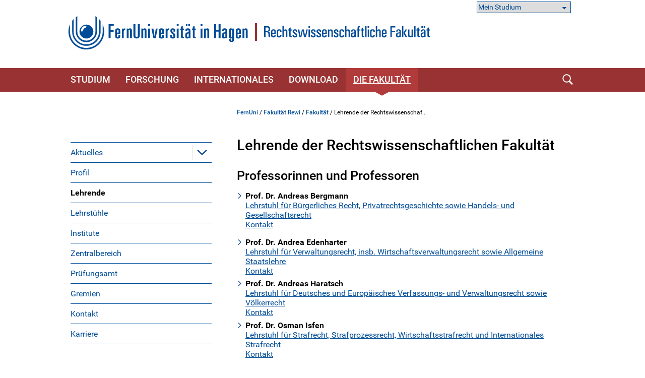

--- FILE ---
content_type: text/html; charset=UTF-8
request_url: https://www.fernuni-hagen.de/rewi/fakultaet/lehrende.shtml
body_size: 60510
content:
<!DOCTYPE html>
<html lang="de">


<head>
    <meta name="GENERATOR" content="IMPERIA 9.2.15" />

    <meta charset="utf-8" />
    <meta http-equiv="X-UA-Compatible" content="IE=edge" />
    <meta name="viewport" content="width=device-width, initial-scale=1" />

    <meta name="description" content="Hier erhalten Sie einen Überblick über die Lehrenden (Professorinnen, Professoren und wissenschaftliche Mitarbeitende) der Fakultät."/>
    <meta name="Keywords" content="Überblick der Lehrenden, Professoren, Professorinnen, Wissenschaftliche Mitarbeiter der Rechtswissenschaft" />
    <title>
            Lehrende der Rechtswissenschaftlichen Fakultät -
        FernUniversität in Hagen
    </title>
    <meta name="X-Imperia-Live-Info" content="47bcde96-8350-940d-f2f6-206a4271fdd5/897/214516/220590" />


			


<link href="/static/shared/css/main.css?t=1763454531" rel="stylesheet" media="all" />
<link href="/static/shared/css/slider.css?t=1763454531" rel="stylesheet" media="all" />
<link href="/static/shared/css/responsive.css" rel="stylesheet" media="all" />
<link href="/static/shared/css/map.css" rel="stylesheet" media="all" />
<link href="/static/shared/css/print.css" rel="stylesheet" media="print" />
<link href="/static/shared/css/forms.css" rel="stylesheet" media="screen" />
<link href="/css/bootstrap-icons/bootstrap-icons.min.css" rel="stylesheet">
<script src="/static/shared/js/jquery-3.6.0.min.js"></script>
<script type="module" src="/static/shared/js/fc/widget.module.min.js" async defer></script>
<script nomodule src="/static/shared/js/fc/widget.min.js" async defer></script>







</head>
<body class="rewi">
<!--stopindex-->
	<div id="skipnav" class="noprint">
		<ul>
			<li><a href="#seitentitel">zum Inhalt</a></li>
		</ul>
	</div>



    <header id="fu-header">

        



<div class="fu-container" >
    <div class="fu-row">
        <div class="fu-float-left fu-logo-head">
            <div>
                <a href="/index.shtml">
                    <img src="/static/shared/images/logo_fernuni_hagen.svg" alt="Homepage FernUniversität in Hagen" title="FernUniversität in Hagen" />
                </a>
            </div>
        </div>

        <div class="fu-float-left logoline logopicture">
            <span class="logoline-inner">
                <a href="/rewi">
                    <picture>
                        <source media="(max-width: 62em)" srcset="/imperia/md/images/logos/logo-rewi-mobil.svg">
                        <img src="/imperia/md/images/logos/logo-rewi-desktop.svg" alt="Logo Rechtswissenschaftlichen Fakultät - FernUniversität in Hagen>">
                    </picture>
                </a>
            </span>
        </div>
    </div>
</div>




        <div class="fu-container" id="fu-mobile-menu">
	<div class="fu-row">
		<div class="fu-col-xs-6 fu-col-sm-6 fu-col-md-6 fu-col-lg-6 fu-align-left">
			<a id="fu-mobile-btn" href="javascript:void(0);" title="Mobile Navigation"><img src="/static/shared/images/icon_menu.svg" alt="Menü Symbol" width="21" height="18" /></a>
		</div>
		<div class="fu-col-xs-6 fu-col-sm-6 fu-col-md-6 fu-col-lg-6 fu-align-right">
			<!-- mobile search icon -->
			<div id="fu-mobile-search-icon-box">
				<a id="fu-mobile-search-icon" href="#"><img src="/static/shared/images/icon_search_blue.svg" alt="Suche einblenden" class="fu-mobile-search-icon" /></a>
			</div>
			<!-- /mobile search icon -->
		</div>
	</div>
</div>

        <nav id="nav-wrapper">
            <div class="fu-container">
                <div class="fu-row">
                    <div class="fu-col-xs-12 fu-clearfix">
                        <div id="nav">
                            <ul class="fu-mainmenu" role="menubar" id="hauptnavigation">
                                            <li class="fu-infoline">
                <div class="fu-row fu-box-infoline">
    <div id="fu-box-select-direkt_zu" class="fu-col-xs-12 fu-col-md-4 fu-nowrap">
        <select class="fu-select-direkt_zu" onchange="location.href=this.options[this.selectedIndex].value">
            <option value="">Mein Studium</option>

            <option value="https://studyport.fernuni-hagen.de/">studyPORT</option>

            <option value="https://moodle.fernuni-hagen.de/">Moodle</option>

            <option value="https://vu.fernuni-hagen.de/">Virtueller Studienplatz</option>

            <option value="https://pos.fernuni-hagen.de/">Prüfungsportal</option>

            <option value="https://fub-hagen.digibib.net">Literaturrecherche</option>

        </select>
    </div>
                </div>
            </li>


                                <li class="fu-has-children feu-root-navigation" data-feu-dir="/rewi/studium/" data-sort="99">
                <a class="fu-toggle-arrow fu-arrow-down" href="javascript:void(0);" title="Studium Aufklappen" aria-expanded="false">
                    <img src="/static/shared/images/icon_arrow_white_down.svg" title="Studium Aufklappen" alt="">
                </a>
                <a class="fu-has-popup" aria-haspopup="true" id="hauptnavigation-punkt-1" href="/rewi/studium/index.shtml" title="Studium">Studium</a><div class="triangle"><div class="triangle"></div></div><div class="fu-submenu">
    <ul class="fu-submenu-level1">
    
        <li data-feu-dir="/rewi/studium">
            
            <a href="/rewi/studium/studienangebot.shtml" title="Studienangebot auf einen Blick" class="parent">
                
                    Studienangebot auf einen Blick
                
            </a>
            
        </li>
    
        <li data-feu-dir="/rewi/studium/bachelor">
            
            <a href="javascript:void(0);" title="&quot;Bachelor of Laws&quot; Aufklappen" class="mobile-nav-arrow" toggle="true">
                <img src="/static/shared/images/icon_arrow_blue_down.svg" alt="">
            </a>
            
            <a href="/rewi/studium/bachelor/index.shtml" title="Bachelor of Laws" class="parent">
                
                    Bachelor of Laws
                
            </a>
            
                <ul class="fu-submenu-level2">
                
                    <li data-feu-dir="/rewi/studium/bachelor">
                        <a href="/rewi/studium/bachelor/einstieg.shtml" title="Einstieg">
                            
                                Einstieg
                            
                        </a>
                    </li>
                
                    <li data-feu-dir="/rewi/studium/bachelor">
                        <a href="/rewi/studium/bachelor/studienkonzept.shtml" title="Lehrkonzept">
                            
                                Lehrkonzept
                            
                        </a>
                    </li>
                
                    <li data-feu-dir="/rewi/studium/bachelor">
                        <a href="/rewi/studium/bachelor/studieninhalte.shtml" title="Studieninhalte (180 ECTS)">
                            
                                Studieninhalte (180 ECTS)
                            
                        </a>
                    </li>
                
                    <li data-feu-dir="/rewi/studium/bachelor">
                        <a href="/rewi/studium/bachelor/llbalt.shtml" title="Studieninhalte (210 ECTS, max. bis WiSe 2029/30)">
                            
                                Studieninhalte (210 ECTS, max. bis WiSe 2029/30)
                            
                        </a>
                    </li>
                
                    <li data-feu-dir="/rewi/studium/bachelor">
                        <a href="/rewi/studium/bachelor/bachelorpruefung.shtml" title="Bachelorprüfung">
                            
                                Bachelorprüfung
                            
                        </a>
                    </li>
                
                    <li data-feu-dir="/rewi/studium/bachelor">
                        <a href="/rewi/studium/bachelor/osallb.shtml" title="Online-Self-Assessment">
                            
                                Online-Self-Assessment
                            
                        </a>
                    </li>
                
                    <li data-feu-dir="/rewi/studium/bachelor">
                        <a href="/rewi/studium/bachelor/anerkennungen.shtml" title="Anerkennungen">
                            
                                Anerkennungen
                            
                        </a>
                    </li>
                
                </ul>
            
        </li>
    
        <li data-feu-dir="/rewi/studium/ejp">
            
            <a href="javascript:void(0);" title="&quot;Erste Juristische Prüfung&quot; Aufklappen" class="mobile-nav-arrow" toggle="true">
                <img src="/static/shared/images/icon_arrow_blue_down.svg" alt="">
            </a>
            
            <a href="/rewi/studium/ejp/index.shtml" title="Erste Juristische Prüfung" class="parent">
                
                    Erste Juristische Prüfung
                
            </a>
            
                <ul class="fu-submenu-level2">
                
                    <li data-feu-dir="/rewi/studium/ejp">
                        <a href="/rewi/studium/ejp/einstieg.shtml" title="Einstieg">
                            
                                Einstieg
                            
                        </a>
                    </li>
                
                    <li data-feu-dir="/rewi/studium/ejp">
                        <a href="/rewi/studium/ejp/lehrkonzept.shtml" title="Lehrkonzept">
                            
                                Lehrkonzept
                            
                        </a>
                    </li>
                
                    <li data-feu-dir="/rewi/studium/ejp">
                        <a href="/rewi/studium/ejp/studieninhalteabwise2023.shtml" title="Studieninhalte">
                            
                                Studieninhalte
                            
                        </a>
                    </li>
                
                    <li data-feu-dir="/rewi/studium/ejp">
                        <a href="/rewi/studium/ejp/grundstudium.shtml" title="Grundstudium">
                            
                                Grundstudium
                            
                        </a>
                    </li>
                
                    <li data-feu-dir="/rewi/studium/ejp">
                        <a href="/rewi/studium/ejp/hauptstudium.shtml" title="Hauptstudium">
                            
                                Hauptstudium
                            
                        </a>
                    </li>
                
                    <li data-feu-dir="/rewi/studium/ejp">
                        <a href="/rewi/studium/ejp/staatlicherteil.shtml" title="Staatliche Pflichtfachprüfung (Erstes Staatsexamen)">
                            
                                Staatliche Pflichtfachprüfung (Erstes Staatsexamen)
                            
                        </a>
                    </li>
                
                    <li data-feu-dir="/rewi/studium/ejp">
                        <a href="/rewi/studium/ejp/schwerpunkt.shtml" title="Schwerpunktbereichsprüfung">
                            
                                Schwerpunktbereichsprüfung
                            
                        </a>
                    </li>
                
                    <li data-feu-dir="/rewi/studium/ejp">
                        <a href="/rewi/studium/ejp/integrierterbachelor.shtml" title="Der integrierte Bachelor of Laws">
                            
                                Der integrierte Bachelor of Laws
                            
                        </a>
                    </li>
                
                    <li data-feu-dir="/rewi/studium/ejp">
                        <a href="/rewi/studium/ejp/anerkennungen.shtml" title="Anerkennungen">
                            
                                Anerkennungen
                            
                        </a>
                    </li>
                
                </ul>
            
        </li>
    
        <li data-feu-dir="/rewi/studium/master">
            
            <a href="javascript:void(0);" title="&quot;Master of Laws&quot; Aufklappen" class="mobile-nav-arrow" toggle="true">
                <img src="/static/shared/images/icon_arrow_blue_down.svg" alt="">
            </a>
            
            <a href="/rewi/studium/master/index.shtml" title="Master of Laws" class="parent">
                
                    Master of Laws
                
            </a>
            
                <ul class="fu-submenu-level2">
                
                    <li data-feu-dir="/rewi/studium/master">
                        <a href="/rewi/studium/master/einstieg.shtml" title="Einstieg">
                            
                                Einstieg
                            
                        </a>
                    </li>
                
                    <li data-feu-dir="/rewi/studium/master">
                        <a href="/rewi/studium/master/studienkonzept.shtml" title="Lehrkonzept">
                            
                                Lehrkonzept
                            
                        </a>
                    </li>
                
                    <li data-feu-dir="/rewi/studium/master">
                        <a href="/rewi/studium/master/studieninhalte.shtml" title="Studieninhalte">
                            
                                Studieninhalte
                            
                        </a>
                    </li>
                
                    <li data-feu-dir="/rewi/studium/master">
                        <a href="/rewi/studium/master/masterarbeit.shtml" title="Masterarbeit">
                            
                                Masterarbeit
                            
                        </a>
                    </li>
                
                    <li data-feu-dir="/rewi/studium/master">
                        <a href="/rewi/studium/master/anerkennungen.shtml" title="Anerkennungen">
                            
                                Anerkennungen
                            
                        </a>
                    </li>
                
                </ul>
            
        </li>
    
        <li data-feu-dir="/rewi/studium/module">
            
            <a href="/rewi/studium/module/index.shtml" title="Module/Kurse" class="parent">
                
                    Module/Kurse
                
            </a>
            
        </li>
    
        <li data-feu-dir="/rewi/studium">
            
            <a href="/rewi/studium/weiterbildungsangebote.shtml" title="Weiterbildungsangebote" class="parent">
                
                    Weiterbildungsangebote
                
            </a>
            
        </li>
    
        <li data-feu-dir="/rewi/studium">
            
            <a href="/rewi/studium/akademiestudium.shtml" title="Zertifikats-/Akademiestudium" class="parent">
                
                    Zertifikats-/Akademiestudium
                
            </a>
            
        </li>
    
        <li data-feu-dir="/rewi/studium">
            
            <a href="/rewi/studium/pruefungen.shtml" title="Prüfungen" class="parent">
                
                    Prüfungen
                
            </a>
            
        </li>
    
        <li data-feu-dir="/rewi/studium">
            
            <a href="/rewi/studium/arbeitsgemeinschaften.shtml" title="Arbeitsgemeinschaften und Mentoriate" class="parent">
                
                    Arbeitsgemeinschaften und Mentoriate
                
            </a>
            
        </li>
    
        <li data-feu-dir="/rewi/studium/termine">
            
            <a href="javascript:void(0);" title="&quot;Termine&quot; Aufklappen" class="mobile-nav-arrow" toggle="true">
                <img src="/static/shared/images/icon_arrow_blue_down.svg" alt="">
            </a>
            
            <a href="/rewi/studium/termine/index.shtml" title="Termine" class="parent">
                
                    Termine
                
            </a>
            
                <ul class="fu-submenu-level2">
                
                    <li data-feu-dir="/rewi/studium/termine/ea-ss">
                        <a href="/rewi/studium/termine/ea-ss/index.shtml" title="Einsendearbeiten im SoSe">
                            
                                Einsendearbeiten im SoSe
                            
                        </a>
                    </li>
                
                    <li data-feu-dir="/rewi/studium/termine/ea-ws">
                        <a href="/rewi/studium/termine/ea-ws/index.shtml" title="Einsendearbeiten im WiSe">
                            
                                Einsendearbeiten im WiSe
                            
                        </a>
                    </li>
                
                    <li data-feu-dir="/rewi/studium/termine/klausuren-ss">
                        <a href="/rewi/studium/termine/klausuren-ss/index.shtml" title="Prüfungen im SoSe">
                            
                                Prüfungen im SoSe
                            
                        </a>
                    </li>
                
                    <li data-feu-dir="/rewi/studium/termine/klausuren-ws">
                        <a href="/rewi/studium/termine/klausuren-ws/index.shtml" title="Prüfungen im WiSe">
                            
                                Prüfungen im WiSe
                            
                        </a>
                    </li>
                
                    <li data-feu-dir="/rewi/studium/termine">
                        <a href="/rewi/studium/termine/uebungstrafrechttermin.shtml" title="Termine Übung im Strafrecht und Anfängerübung im Öffentlichen Recht WiSe 2025/2026">
                            
                                Termine Übung im Strafrecht und Anfängerübung im Öffentlichen Recht WiSe 2025/2026
                            
                        </a>
                    </li>
                
                    <li data-feu-dir="/rewi/studium/termine">
                        <a href="/rewi/studium/termine/uebungsose.shtml" title="Termine Übung im Strafrecht und Anfängerübung im Öffentlichen Recht SoSe2026">
                            
                                Termine Übung im Strafrecht und Anfängerübung im Öffentlichen Recht SoSe2026
                            
                        </a>
                    </li>
                
                    <li data-feu-dir="/rewi/studium/termine">
                        <a href="/rewi/studium/termine/uebungwise.shtml" title="Termine Übung im Strafrecht und Anfängerübung im Öffentlichen Recht WiSe 2026/2027">
                            
                                Termine Übung im Strafrecht und Anfängerübung im Öffentlichen Recht WiSe 2026/2027
                            
                        </a>
                    </li>
                
                    <li data-feu-dir="/rewi/studium/termine">
                        <a href="/rewi/studium/termine/Zwischenpruefung.shtml" title="Zwischenprüfungstermine WiSe 2025/2026">
                            
                                Zwischenprüfungstermine WiSe 2025/2026
                            
                        </a>
                    </li>
                
                    <li data-feu-dir="/rewi/studium/termine">
                        <a href="/rewi/studium/termine/zwischenpruefungsose.shtml" title="Zwischenprüfungstermine SoSe 2026">
                            
                                Zwischenprüfungstermine SoSe 2026
                            
                        </a>
                    </li>
                
                    <li data-feu-dir="/rewi/studium/termine">
                        <a href="/rewi/studium/termine/zwischenpruefungwise.shtml" title="Zwischenprüfungstermine WiSe 2026/2027">
                            
                                Zwischenprüfungstermine WiSe 2026/2027
                            
                        </a>
                    </li>
                
                </ul>
            
        </li>
    
        <li data-feu-dir="/rewi/studium">
            
            <a href="/rewi/studium/beratung.shtml" title="Beratung und Betreuung" class="parent">
                
                    Beratung und Betreuung
                
            </a>
            
        </li>
    
        <li data-feu-dir="/rewi/studium/iniure">
            
            <a href="/rewi/studium/iniure/index.shtml" title="In Iure" class="parent">
                
                    In Iure
                
            </a>
            
        </li>
    
        <li data-feu-dir="/rewi/studium">
            
            <a href="/rewi/studium/qualitaetsmanagement.shtml" title="Qualitätsmanagement in Studium und Lehre" class="parent">
                
                    Qualitätsmanagement in Studium und Lehre
                
            </a>
            
        </li>
    
    </ul>
</div>
</li><li class="fu-has-children feu-root-navigation" data-feu-dir="/rewi/forschung/" data-sort="199">
                <a class="fu-toggle-arrow fu-arrow-down" href="javascript:void(0);" title="Forschung Aufklappen" aria-expanded="false">
                    <img src="/static/shared/images/icon_arrow_white_down.svg" title="Forschung Aufklappen" alt="">
                </a>
                <a class="fu-has-popup" aria-haspopup="true" id="hauptnavigation-punkt-2" href="/rewi/forschung/index.shtml" title="Forschung">Forschung</a><div class="triangle"><div class="triangle"></div></div><div class="fu-submenu">
    <ul class="fu-submenu-level1">
    
        <li data-feu-dir="/rewi/forschung">
            
            <a href="/rewi/forschung/forschungsschwerpunkte_projekte.shtml" title="Forschungsschwerpunkte" class="parent">
                
                    Forschungsschwerpunkte
                
            </a>
            
        </li>
    
        <li data-feu-dir="/rewi/forschung">
            
            <a href="/rewi/forschung/ColloquiaIuridica.shtml" title="Veranstaltungen" class="parent">
                
                    Veranstaltungen
                
            </a>
            
        </li>
    
        <li data-feu-dir="/rewi/forschung">
            
            <a href="/rewi/forschung/Publikationen.shtml" title="aktuelle Publikationen" class="parent">
                
                    aktuelle Publikationen
                
            </a>
            
        </li>
    
        <li data-feu-dir="/rewi/forschung/promotion">
            
            <a href="javascript:void(0);" title="&quot;Promotion&quot; Aufklappen" class="mobile-nav-arrow" toggle="true">
                <img src="/static/shared/images/icon_arrow_blue_down.svg" alt="">
            </a>
            
            <a href="/rewi/forschung/promotion/index.shtml" title="Promotion" class="parent">
                
                    Promotion
                
            </a>
            
                <ul class="fu-submenu-level2">
                
                    <li data-feu-dir="/rewi/forschung/promotion">
                        <a href="/rewi/forschung/promotion/frauen-in-der-rechtswissenschaft.shtml" title="Frauen in der Rechtswissenschaft">
                            
                                Frauen in der Rechtswissenschaft
                            
                        </a>
                    </li>
                
                </ul>
            
        </li>
    
        <li data-feu-dir="/rewi/forschung">
            
            <a href="/rewi/forschung/habilitation.shtml" title="Habilitation" class="parent">
                
                    Habilitation
                
            </a>
            
        </li>
    
    </ul>
</div>
</li><li class="fu-has-children feu-root-navigation" data-feu-dir="/rewi/internationales/" data-sort="300">
                <a class="fu-toggle-arrow fu-arrow-down" href="javascript:void(0);" title="Internationales Aufklappen" aria-expanded="false">
                    <img src="/static/shared/images/icon_arrow_white_down.svg" title="Internationales Aufklappen" alt="">
                </a>
                <a class="fu-has-popup" aria-haspopup="true" id="hauptnavigation-punkt-4" href="/rewi/internationales/index.shtml" title="Internationales">Internationales</a><div class="triangle"><div class="triangle"></div></div><div class="fu-submenu">
    <ul class="fu-submenu-level1">
    
        <li data-feu-dir="/rewi/internationales">
            
            <a href="/rewi/internationales/mobility.shtml" title="Mobility" class="parent">
                
                    Mobility
                
            </a>
            
        </li>
    
        <li data-feu-dir="/rewi/internationales">
            
            <a href="/rewi/internationales/partner.shtml" title="Partner" class="parent">
                
                    Partner
                
            </a>
            
        </li>
    
        <li data-feu-dir="/rewi/internationales">
            
            <a href="/rewi/internationales/edelnet_neu.shtml" title="EDELNet" class="parent">
                
                    EDELNet
                
            </a>
            
        </li>
    
    </ul>
</div>
</li><li class="fu-has-children feu-root-navigation" data-feu-dir="/rewi/download/" data-sort="400">
                <a class="fu-toggle-arrow fu-arrow-down" href="javascript:void(0);" title="Download Aufklappen" aria-expanded="false">
                    <img src="/static/shared/images/icon_arrow_white_down.svg" title="Download Aufklappen" alt="">
                </a>
                <a class="fu-has-popup" aria-haspopup="true" id="hauptnavigation-punkt-5" href="/rewi/download/index.shtml" title="Download">Download</a><div class="triangle"><div class="triangle"></div></div><div class="fu-submenu">
    <ul class="fu-submenu-level1">
    
        <li data-feu-dir="/rewi/download">
            
            <a href="/rewi/download/studien_und_pruefungsinformationen.shtml" title="Studien- und Prüfungsinformationen" class="parent">
                
                    Studien- und Prüfungsinformationen
                
            </a>
            
        </li>
    
        <li data-feu-dir="/rewi/download">
            
            <a href="/rewi/download/modulhandbuecher.shtml" title="Modulhandbücher" class="parent">
                
                    Modulhandbücher
                
            </a>
            
        </li>
    
        <li data-feu-dir="/rewi/download">
            
            <a href="/rewi/download/antraege.shtml" title="Anträge" class="parent">
                
                    Anträge
                
            </a>
            
        </li>
    
        <li data-feu-dir="/rewi/download">
            
            <a href="/rewi/download/ordnungen.shtml" title="Ordnungen" class="parent">
                
                    Ordnungen
                
            </a>
            
        </li>
    
        <li data-feu-dir="/rewi/download">
            
            <a href="/rewi/download/hagener-depesche.shtml" title="Hagener Depesche" class="parent">
                
                    Hagener Depesche
                
            </a>
            
        </li>
    
    </ul>
</div>
</li><li class="fu-has-children feu-root-navigation" data-feu-dir="/rewi/fakultaet/" data-sort="500">
                <a class="fu-toggle-arrow fu-arrow-down" href="javascript:void(0);" title="Die Fakultät Aufklappen" aria-expanded="false">
                    <img src="/static/shared/images/icon_arrow_white_down.svg" title="Die Fakultät Aufklappen" alt="">
                </a>
                <a class="fu-has-popup" aria-haspopup="true" id="hauptnavigation-punkt-3" href="/rewi/fakultaet/index.shtml" title="Die Fakultät">Die Fakultät</a><div class="triangle"><div class="triangle"></div></div><div class="fu-submenu">
    <ul class="fu-submenu-level1">
    
        <li data-feu-dir="/rewi/fakultaet/aktuelles">
            
            <a href="javascript:void(0);" title="&quot;Aktuelles&quot; Aufklappen" class="mobile-nav-arrow" toggle="true">
                <img src="/static/shared/images/icon_arrow_blue_down.svg" alt="">
            </a>
            
            <a href="/rewi/fakultaet/aktuelles/index.shtml" title="Aktuelles" class="parent">
                
                    Aktuelles
                
            </a>
            
                <ul class="fu-submenu-level2">
                
                    <li data-feu-dir="/rewi/fakultaet/aktuelles">
                        <a href="/rewi/fakultaet/aktuelles/archiv.shtml" title="Aktuelles Archiv">
                            
                                Aktuelles Archiv
                            
                        </a>
                    </li>
                
                </ul>
            
        </li>
    
        <li data-feu-dir="/rewi/fakultaet">
            
            <a href="/rewi/fakultaet/profil.shtml" title="Profil" class="parent">
                
                    Profil
                
            </a>
            
        </li>
    
        <li data-feu-dir="/rewi/fakultaet">
            
            <a href="/rewi/fakultaet/lehrende.shtml" title="Lehrende" class="parent">
                
                    Lehrende
                
            </a>
            
        </li>
    
        <li data-feu-dir="/rewi/fakultaet">
            
            <a href="/rewi/fakultaet/lehrstuehle.shtml" title="Lehrstühle" class="parent">
                
                    Lehrstühle
                
            </a>
            
        </li>
    
        <li data-feu-dir="/rewi/fakultaet">
            
            <a href="/rewi/fakultaet/institute.shtml" title="Institute" class="parent">
                
                    Institute
                
            </a>
            
        </li>
    
        <li data-feu-dir="/rewi/fakultaet/zentralbereich">
            
            <a href="/rewi/fakultaet/zentralbereich/index.shtml" title="Zentralbereich" class="parent">
                
                    Zentralbereich
                
            </a>
            
        </li>
    
        <li data-feu-dir="/rewi/fakultaet">
            
            <a href="/rewi/fakultaet/pruefungsamt.shtml" title="Prüfungsamt" class="parent">
                
                    Prüfungsamt
                
            </a>
            
        </li>
    
        <li data-feu-dir="/rewi/fakultaet">
            
            <a href="/rewi/fakultaet/gremien.shtml" title="Gremien" class="parent">
                
                    Gremien
                
            </a>
            
        </li>
    
        <li data-feu-dir="/rewi/fakultaet">
            
            <a href="/rewi/fakultaet/kontakt.shtml" title="Kontakt" class="parent">
                
                    Kontakt
                
            </a>
            
        </li>
    
        <li data-feu-dir="/rewi/fakultaet">
            
            <a href="/rewi/fakultaet/Karriere.shtml" title="Karriere" class="parent">
                
                    Karriere
                
            </a>
            
        </li>
    
    </ul>
</div>
</li>
                            </ul>
                        </div>
                        <div id="fu-search-icon-box">
                            <a id="fu-search-icon" href="#"><img src="/static/shared/images/icon_search.svg" alt="Suche einblenden" class="fu-search-icon" /></a>
                        </div>
                    </div>
                </div>
                			<div id="fu-search-form">
				<div class="fu-container">
					<div class="fu-row">
						<div class="fu-col-xs-12">
							<form role="search" method="get" name="search" id="search" action="https://search.fernuni-hagen.de/feu/">
								<input type="text" class="fu-search-input-field" name="query" id="query" size="15" placeholder="Suchbegriff eingeben" tabindex="-1" />
								<input type="hidden" name="page" id="page" value="1" />
								<input type="hidden" name="sort" id="sort" value="mrank" />
								<input type="hidden" name="sortdir" id="sortdir" value="desc" />
								<input type="hidden" name="adsDisplay" id="adsDisplay" value="true" />
								<input type="hidden" name="autoSuggestDisplay" id="autoSuggestDisplay" value="true" />
								<input type="hidden" name="default" id="default" value="AND" />
								<input type="hidden" name="public" id="public" value="true" />
								<input type="hidden" name="relatedQuery" id="relatedQuery" value="false" />
								<input type="hidden" name="sort1" id="sort1" value="relevance" />
								<input type="hidden" name="sortdir1" id="sortdir1" value="desc" />
								<input type="hidden" name="topQuery" id="topQuery" value="false" />
								<input type="hidden" name="tunetemplate" id="tunetemplate" value="WEB" />
		
								<input class="fu-search-submit-button" type="submit" value="Suchen" tabindex="-1" />
							</form>
							<script>
								$(document).ready(function() {
									$('#search').submit(function( event ) {
										if($('#search-query').val() == '') {
										alert( "Bitte einen Suchbegriff in das Suchfeld eingeben!" );
										event.preventDefault();
										}
									});
								});
							</script>
						</div> 
					</div>
				</div>
			</div>
            </div>
        </nav>
    </header>


<div class="fu-container" id="fu-content">
				<div class="fu-row">
					<div class="fu-col-xs-12 fu-clearfix"><!-- tennant: 'shared', realm: 'sidebar', from: 'catmeta', list: 'sidebar_navigation', type: 'content'-->
	<nav id="fu-aside">
    <!-- sidebar -->
    <div aria-label="Untermenü">
        <ul class="fu-sidemenu" role="menu">
        
            <li class="fu-has-children" data-feu-path="/rewi/fakultaet/aktuelles/index.shtml" data-feu-dir="/rewi/fakultaet/aktuelles" role="menuitem">
                
                <a class="feu-a-submenu parent" href="/rewi/fakultaet/aktuelles/index.shtml">
                
                            
                    
                        Aktuelles
                    
                </a>
            
            <a class="fu-toggle-arrow fu-arrow-down" role="button" aria-expanded="false" aria-haspopup="true" aria-controls="_897_214516_899_220849" aria-label="Aktuelles" href="#" title=" Untermenü aufklappen"><img src="/static/shared/images/icon_arrow_blue_down.svg" alt=""></a>
            
                <ul id="_897_214516_899_220849" class="fu-submenu-level1" aria-label="Aktuelles" role="menu" style="display:none">
                
                <li data-feu-path="/rewi/fakultaet/aktuelles/archiv.shtml" data-feu-second="1" role="menuitem">
                    <a class="feu-a-submenu2" href="/rewi/fakultaet/aktuelles/archiv.shtml">
                        
                            Aktuelles Archiv
                        
                    </a>
                </li>
                
            </ul>
            
        </li>
        
            <li class="fu-has-children" data-feu-path="/rewi/fakultaet/profil.shtml" data-feu-dir="/rewi/fakultaet" role="menuitem">
                
                <a class="feu-a-submenu" href="/rewi/fakultaet/profil.shtml">
                
                            
                    
                        Profil
                    
                </a>
            
        </li>
        
            <li class="fu-has-children" data-feu-path="/rewi/fakultaet/lehrende.shtml" data-feu-dir="/rewi/fakultaet" role="menuitem">
                
                <a class="feu-a-submenu" href="/rewi/fakultaet/lehrende.shtml">
                
                            
                    
                        Lehrende
                    
                </a>
            
        </li>
        
            <li class="fu-has-children" data-feu-path="/rewi/fakultaet/lehrstuehle.shtml" data-feu-dir="/rewi/fakultaet" role="menuitem">
                
                <a class="feu-a-submenu" href="/rewi/fakultaet/lehrstuehle.shtml">
                
                            
                    
                        Lehrstühle
                    
                </a>
            
        </li>
        
            <li class="fu-has-children" data-feu-path="/rewi/fakultaet/institute.shtml" data-feu-dir="/rewi/fakultaet" role="menuitem">
                
                <a class="feu-a-submenu" href="/rewi/fakultaet/institute.shtml">
                
                            
                    
                        Institute
                    
                </a>
            
        </li>
        
            <li class="fu-has-children" data-feu-path="/rewi/fakultaet/zentralbereich/index.shtml" data-feu-dir="/rewi/fakultaet/zentralbereich" role="menuitem">
                
                <a class="feu-a-submenu" href="/rewi/fakultaet/zentralbereich/index.shtml">
                
                            
                    
                        Zentralbereich
                    
                </a>
            
        </li>
        
            <li class="fu-has-children" data-feu-path="/rewi/fakultaet/pruefungsamt.shtml" data-feu-dir="/rewi/fakultaet" role="menuitem">
                
                <a class="feu-a-submenu" href="/rewi/fakultaet/pruefungsamt.shtml">
                
                            
                    
                        Prüfungsamt
                    
                </a>
            
        </li>
        
            <li class="fu-has-children" data-feu-path="/rewi/fakultaet/gremien.shtml" data-feu-dir="/rewi/fakultaet" role="menuitem">
                
                <a class="feu-a-submenu" href="/rewi/fakultaet/gremien.shtml">
                
                            
                    
                        Gremien
                    
                </a>
            
        </li>
        
            <li class="fu-has-children" data-feu-path="/rewi/fakultaet/kontakt.shtml" data-feu-dir="/rewi/fakultaet" role="menuitem">
                
                <a class="feu-a-submenu" href="/rewi/fakultaet/kontakt.shtml">
                
                            
                    
                        Kontakt
                    
                </a>
            
        </li>
        
            <li class="fu-has-children" data-feu-path="/rewi/fakultaet/Karriere.shtml" data-feu-dir="/rewi/fakultaet" role="menuitem">
                
                <a class="feu-a-submenu" href="/rewi/fakultaet/Karriere.shtml">
                
                            
                    
                        Karriere
                    
                </a>
            
        </li>
        
        </ul>
    </div>
    <!-- /sidebar -->
</nav>


<!--startindex-->
            <main id="inhalt" class="fu-main" role="main">
								<!-- tennant: 'shared', realm: 'top', from: 'catmeta', list: 'breadcrumb', type: 'content'-->
	<div id="fu-breadcrumb">
<ul id="brotkruemelpfad" class="brotkruemelpfad">
<li><a href="https://www.fernuni-hagen.de">FernUni</a> / </li>
<li><a href="/rewi" title="Fakultät Rewi ">Fakultät Rewi</a> / </li>
<li><a href="/rewi/fakultaet" title="Fakultät ">Fakultät</a> / </li>
<li title="Lehrende der Rechtswissenschaftlichen Fakultät">Lehrende der Rechtswissenschaf...</li>
</ul>
</div>
	<!-- tennant: 'shared', realm: 'main', from: 'catmeta', list: 'title,default,autor', type: 'content'-->
<h1 id="seitentitel">Lehrende der Rechtswissenschaftlichen Fakultät</h1>

    

<h2 class="clear ">
Professorinnen und Professoren
</h2>

<div class="text-default ">
	<p id="seitentitel"> </p> <ul class="fu-link-list"> <li> <p><strong>Prof. Dr. Andreas Bergmann</strong><br /> <a href="/ls_bergmann/">Lehrstuhl f&uuml;r B&uuml;rgerliches Recht, Privatrechtsgeschichte sowie Handels- und Gesellschaftsrecht</a><br /> <a href="/ls_bergmann/team/andreas.bergmann.shtml">Kontakt</a></p> </li> <li><strong>Prof. Dr. Andrea Edenharter</strong><br /> <a href="/verwaltungsrecht/index.shtml">Lehrstuhl f&uuml;r Verwaltungsrecht, insb. Wirtschaftsverwaltungsrecht sowie Allgemeine Staatslehre</a><br /> <a href="/verwaltungsrecht/kontakt.shtml">Kontakt</a></li> <li><strong>Prof. Dr. Andreas Haratsch</strong><br /> <a href="/ls_haratsch/">Lehrstuhl f&uuml;r Deutsches und Europ&auml;isches Verfassungs- und Verwaltungsrecht sowie V&ouml;lkerrecht</a><br /> <a href="/ls_haratsch/team/andreas.haratsch.shtml">Kontakt</a></li> <li><strong>Prof. Dr. Osman Isfen</strong><br /> <a href="/ls_isfen">Lehrstuhl f&uuml;r Strafrecht, Strafprozessrecht, Wirtschaftsstrafrecht und Internationales Strafrecht</a><br /> <a href="/ls_isfen/team/osman.isfen.shtml">Kontakt</a></li> <li> <p id="seitentitel"><strong>Prof. Dr. Bernhard Kre&szlig;e</strong>, LL.M., Ma&icirc;tre en droit<br /> <a href="/energierecht/">Lehrstuhl f&uuml;r B&uuml;rgerliches Recht, Deutsches und Europ&auml;isches Wirtschaftsrecht, Energierecht und Rechtsvergleichung </a><br /> <a href="/energierecht/team/bernhard.kresse.shtml">Kontakt</a></p> </li> <li><strong>Prof. Dr. Sebastian Kubis</strong>, LL.M. (Illinois)<br /> <a href="/wpradt/">W. P. Radt Stiftungslehrstuhl f&uuml;r B&uuml;rgerliches Recht, Gewerblichen Rechtsschutz, Internationales Privat- und Zivilprozessrecht</a><br /> <a href="/wpradt/team/sebastian.kubis.shtml">Kontakt</a></li> <li> <p id="seitentitel"><strong>Dr. Jonas Botta (Professurvertretung)</strong><br /> <a href="/prof-ruschemeier">Juniorprofessur f&uuml;r &Ouml;ffentliches Recht mit Schwerpunkt Recht der Digitalisierung/Datenschutzrecht</a><br /> <a href="/prof-ruschemeier/team/index.shtml">Kontakt</a></p> </li> <li> <p><strong>Prof. Dr. Arne Pilniok</strong><br /> <a href="/verwaltungsrecht-rechtsdidaktik/">Lehrstuhl f&uuml;r &Ouml;ffentliches Recht, insbesondere Verwaltungsrecht und Rechtsdidaktik </a></p> </li> <li><strong>Prof. Dr. Karl August Prinz von Sachsen Gessaphe</strong><br /> <a href="/vonsachsen/">Lehrstuhl f&uuml;r B&uuml;rgerliches Recht, Zivilprozessrecht, Internationales Privatrecht und Rechtsvergleichung</a><br /> <a href="/vonsachsen/team/karl-august.vonsachsen-gessaphe.shtml">Kontakt</a></li> <li><strong>Prof. Dr. Barbara V&ouml;lzmann-Stickelbrock</strong><br /> <a href="/ls_voelzmann">Lehrstuhl f&uuml;r B&uuml;rgerliches Recht, Wirtschaftsrecht, Gewerblicher Rechtsschutz, Urheberrecht und Zivilprozessrecht</a><br /> <a href="/ls_voelzmann/team/barbara.voelzmann-stickelbrock.shtml">Kontakt</a></li> <li><span><strong>Prof. Dr. Stephan St&uuml;binger</strong><br /> <a href="/strafrecht/">Lehrstuhl f&uuml;r Strafrecht, Strafrechtsgeschichte und Rechtsphilosophie</a><br /> <a href="/strafrecht/team/stephan.stuebinger.shtml">Kontakt</a></span></li> <li><strong>Prof. Dr. Kerstin Tillmanns</strong><br /> <a href="/lst_arbeitsrecht/">Lehrstuhl f&uuml;r B&uuml;rgerliches Recht, Arbeitsrecht und Rechtsvergleichung</a><br /> <a href="/lst_arbeitsrecht/team/kerstin.tillmanns.shtml">Kontakt</a></li> <li><span><span><span><strong><span>Prof. Dr. Ulrich Wackerbarth</span></strong><br /> <a href="/ls_wackerbarth/">Lehrstuhl f&uuml;r B&uuml;rgerliches Recht, Unternehmensrecht und Rechtsvergleichung</a><br /> <a href="/ls_wackerbarth/team/ulrich.wackerbarth.shtml">Kontakt</a></span></span></span></li> <li><span><span><span><strong>Jun.-Prof. Dr. Weitzd&ouml;rfer</strong><br /> <a href="/rechtsbeziehungen/abteilungen/japanrecht/index.shtml">Abteilung f&uuml;r Japanisches Recht</a><br /> Kontakt per E-Mail an: <a href="#" data-mt="anVsaXVzLndlaXR6ZG9lcmZlckBmZXJudW5pLWhhZ2VuLmRl" class="fu-mail">julius.weitzdoerfer</a></span></span></span></li> </ul> <h3>Honorarprofessoren</h3> <ul> <li><a href="/rewi/forschung/habilitation.shtml">zur Liste der Honoraprofessoren</a></li> </ul> <h3>Lehrbeauftragte</h3> <ul> <li>Dr. Danny Amlow</li> <li>Prof. Dr. Eva Feldmann</li> <li>apl. Prof. Dr. Lutz Lammers</li> <li><a href="/ls_voelzmann/team/beate.maasch.shtml">Dr. Beate Maasch</a></li> <li>Prof. Dr. Dimitris Melissas</li> <li><a href="https://www.hspv.nrw.de/organisation/personalverzeichnis/eintrag/sebastian-piecha">Prof. Dr. Sebastian Piecha</a></li> <li>VorsRi&#39;inVG Dr. Wibke Unkel</li> <li>Ri&#39;in Kristina Padberg</li> <li>StA Sebastian Christ</li> <li>RiLG Dr. Christopher Schmidt</li> <li>RiVG Andreas Gierke</li> <li>RiOVG Dr. Matthias Wieser</li> <li><a href="https://www.hspv.nrw.de/organisation/personalverzeichnis/eintrag/dr-kathrin-wick-rentrop">Prof. Dr. Kathrin Wick-Rentrop</a></li> </ul> <h3><span>Emeriti / Ruhestand</span></h3> <p>Folgende Hochschullehrerinnen und Hochschullehrer der Fakult&auml;t wurden emeritiert</p> <ul> <li>Prof. Dr. Thilo Ramm <span>&dagger; </span>(Nachfolger: Prof. Dr. Heinz-Dietrich Steinmeyer)</li> <li>Prof. Dr. Peter Raisch <span>&dagger; </span>(Nachfolger: Prof. Dr. Eberhard von Olshausen)</li> <li>Prof. Dr. Dr. h.c. mult. G&uuml;nter Bemmann <span>&dagger;</span> (Nachfolger: Prof. Dr. Dr. Thomas Vormbaum)</li> <li>Prof. Dr. Dr. h.c. Dimitris Tsatsos <span>&dagger;</span> (Nachfolger: Prof. Dr. Martin Morlok)</li> <li>Prof. Dr. Dr. h.c. Ulrich Eisenhardt (Nachfolger: Prof. Dr. Ulrich Wackerbarth)</li> <li>Prof. Dr. Eberhard von Olshausen &dagger; (Nachfolgerin: Prof. Dr. Barbara V&ouml;lzmann-Stickelbrock)</li> <li>Prof. Dr. Katharina Gr&auml;fin von Schlieffen</li> <li><a href="/strafrecht/team/thomas.vormbaum">Prof. Dr. Dr. Dr. h.c. Thomas Vormbaum</a> (Nachfolger: Prof. Dr. Stephan St&uuml;binger)</li> <li>Prof. Dr. Gabriele Zwiehoff</li> </ul>
</div>



<div class="clear fu-editorial">
        <a href="#" data-mt="ZGVrYW5hdC5yZXdpQGZlcm51bmktaGFnZW4uZGU=" class="">Dekanat Rechtswissenschaften</a>

                | 13.10.2025
</div>


						</main>
					</div>
				</div>
			</div>
<!--stopindex-->



                    <footer>
            <div class="fu-container">
		        <div class="fu-row"> <div class="fu-col-xs-12 fu-col-sm-12 fu-col-lg-7"> <div class="fu-col-xs-12 fu-col-sm-6"> <h2>Kontakt</h2> <ul> <li class="fu-margin-bottom-20">FernUniversit&auml;t in Hagen<br /> Universit&auml;tsstra&szlig;e 47<br /> 58097 Hagen</li> <li>Telefon: <a href="tel:+4923319872444">+49 2331 987-2444</a></li> <li>E-Mail: <a href="#" data-mt="aW5mb0BmZXJudW5pLWhhZ2VuLmRl" class="fu-mail">info</a></li> </ul> </div> <div class="fu-col-xs-12 fu-col-sm-6"> <ul> <li class="fu-margin-top-40"><a href="/service/kontakt.shtml">Kontaktseite</a></li> <li><a href="/service/campusplan-anfahrt.shtml">Campusplan &amp; Anfahrt</a></li> <li><a href="https://www.fernuni-hagen.de/sc/fb">Feedback &amp; Kritik</a></li> <li><a href="https://www.fernuni-hagen.de/hinweisgeberschutzgesetz/gesetz.shtml">Meldestelle f&uuml;r Hinweise</a></li> <li class="fu-margin-bottom-20"><a href="https://staffsearch.fernuni-hagen.de/">Personensuche</a></li> <li><a href="/universitaet/kommunikation.shtml">Pressestelle / Marketing</a></li> </ul> </div> </div> <div class="fu-col-xs-12 fu-col-sm-12 fu-col-lg-5"> <div class="fu-col-xs-12 fu-col-sm-6 fu-col-lg-8"> <h2>Webseite</h2> <ul> <li><a href="/universitaet/aktuelles/index.shtml">Aktuelles</a></li> <li class="fu-margin-bottom-20"><a href="/universitaet/veranstaltungen/index.shtml">Veranstaltungen</a></li> <li><a href="/universitaet/karriere.shtml">Karriere</a></li> <li><a href="https://shop.fernuni-hagen.de/">Onlineshop</a></li> <li><a href="/universitaet/presse/socialmedia.shtml"><span lang="en">Social Media</span></a></li> <li><a href="https://www.stadt-der-fernuni.de/"><span lang="en">Kooperationen Stadt Hagen</span></a></li> </ul> </div> <div class="fu-col-xs-12 fu-col-sm-6 fu-col-lg-4"> <ul> <li class="fu-margin-top-40"><a href="/service/abisz.shtml">Themen A-Z</a></li> <li class="fu-margin-bottom-20"><a href="/service/erklaerung-barrierefreiheit.shtml">Barrierefrei</a></li> <li><a href="/service/datenschutz.shtml">Datenschutzerkl&auml;rung</a></li> <li><a href="/universitaet/themen/datenschutz.shtml">Datenschutzbeauftragter</a></li> <li><a href="/service/impressum.shtml">Impressum</a></li> </ul> </div> </div> </div>
            </div>
        </footer>




                    <div id="fu-footer-map">
            <div class="fu-container">
                <div class="fu-row">
                    <div class="fu-col-xs-12 fu-col-sm-12 fu-col-lg-3">
                        <img class="logo" src="/static/shared/images/logo_fernuni_hagen_fuss.svg" alt="Logo FernUniversität in Hagen" title="Logo FernUniversität in Hagen">
                    </div>
                    <div class="fu-col-xs-12 fu-col-sm-12 fu-col-lg-9">
                        <a href="#" id="fu-footer-map-btn">Standorte - Auch in Ihrer Nähe <img src="/static/shared/images/icon_arrow_white_down.svg" alt="Karte Aufklappen" class="fu-footer-map-btn-image" /></a>
                    </div>
                </div>
            </div>
        </div>
        <div id="fu-footer-map-content-new" class="fu-container">

	<script src="/static/shared/js/iD-pinmap.js"></script>
	<div class="iDpinmap" data-zoom="12" data-min-zoom="1" data-max-zoom="19" data-height="500" data-maxwidth="680">
		<ul class="iDpinmap-list" style="display:none">

			<li data-lat="47.498448" data-lng="19.0588512" data-icon="0" class="iDpinmap-item">
				<div class="iDpinmap-text">
					<h3>Fernstudienzentrum Budapest</h3>
					<div>Madách Imre út 13-14. "A" épület IV. emelet<br />1075 Budapest<br /><br /></div>
					<a href="/budapest">
							<div>Homepage</div>
					</a>
				</div>
			</li>

			<li data-lat="48.2104183" data-lng="16.380732" data-icon="0" class="iDpinmap-item">
				<div class="iDpinmap-text">
					<h3>JKU Zentrum für Fernstudien Wien</h3>
					<div>Ehemalige Postsparkasse<br />Wiesingerstraße 4, 2. Stock<br />A-1010 Wien</div>
					<a href="https://www.jku.at/zentrum-fuer-fernstudien/kontakt/wien/">
							<div>Homepage</div>
					</a>
				</div>
			</li>

			<li data-lat="48.3375926" data-lng="14.3219552" data-icon="0" class="iDpinmap-item">
				<div class="iDpinmap-text">
					<h3>Studienzentrum Linz</h3>
					<div>Altenbergerstraße 69<br />A-4040 Linz</div>
					<a href="https://www.jku.at/zentrum-fuer-fernstudien/kontakt/linz/">
							<div>Homepage</div>
					</a>
				</div>
			</li>

			<li data-lat="46.6112304" data-lng="13.8832562" data-icon="0" class="iDpinmap-item">
				<div class="iDpinmap-text">
					<h3>Studienzentrum Villach</h3>
					<div>Europastraße 4<br />A-9524 Villach</div>
					<a href="https://www.jku.at/zentrum-fuer-fernstudien/kontakt/villach/">
							<div>Homepage</div>
					</a>
				</div>
			</li>

			<li data-lat="47.4302211" data-lng="12.8310335" data-icon="0" class="iDpinmap-item">
				<div class="iDpinmap-text">
					<h3>Studienzentrum Saalfelden (Salzburg)</h3>
					<div>Leogangerstraße 51a<br />A-5760 Saalfelden am Steinernen Meer</div>
					<a href="https://www.jku.at/zentrum-fuer-fernstudien/kontakt/saalfelden/">
							<div>Homepage</div>
					</a>
				</div>
			</li>

			<li data-lat="48.14753445" data-lng="11.56770535" data-icon="0" class="iDpinmap-item">
				<div class="iDpinmap-text">
					<h3>Campus München</h3>
					<div>Arcisstraße19 <br />80333 München</div>
					<a href="/stz/muenchen">
							<div>Homepage</div>
					</a>
				</div>
			</li>

			<li data-lat="49.4606954" data-lng="11.0833244" data-icon="0" class="iDpinmap-item">
				<div class="iDpinmap-text">
					<h3>Campus Nürnberg</h3>
					<div>Pirckheimerstraße 68<br />90408 Nürnberg</div>
					<a href="/stz/nuernberg">
							<div>Homepage</div>
					</a>
				</div>
			</li>

			<li data-lat="51.33866" data-lng="12.377462" data-icon="0" class="iDpinmap-item">
				<div class="iDpinmap-text">
					<h3>Campus Leipzig</h3>
					<div>Universitätsstraße 16<br />04109 Leipzig</div>
					<a href="/stz/leipzig">
							<div>Homepage</div>
					</a>
				</div>
			</li>

			<li data-lat="52.5042966" data-lng="13.3302405" data-icon="0" class="iDpinmap-item">
				<div class="iDpinmap-text">
					<h3>Campus Berlin</h3>
					<div>Kurfürstendamm 21 (3. OG)<br />Gebäudekomplex „Neues Kranzler Eck“ <br />10719 Berlin </div>
					<a href="/stz/berlin">
							<div>Homepage</div>
					</a>
				</div>
			</li>

			<li data-lat="47.50293335" data-lng="9.7497679" data-icon="0" class="iDpinmap-item">
				<div class="iDpinmap-text">
					<h3>Studienzentrum Bregenz</h3>
					<div>Belruptstraße 10<br />A-6900 Bregenz</div>
					<a href="https://www.jku.at/zentrum-fuer-fernstudien/kontakt/bregenz/">
							<div>Homepage</div>
					</a>
				</div>
			</li>

			<li data-lat="48.8135892" data-lng="9.1784823" data-icon="0" class="iDpinmap-item">
				<div class="iDpinmap-text">
					<h3>Campus Stuttgart</h3>
					<div>Leitzstraße 45 <br />70469 Stuttgart<br /><a href="/stz/stuttgart">Homepage</a><br /><br><br /><strong>Service Schweiz</strong></div>
					<a href="/schweiz">
							<div>Homepage</div>
					</a>
				</div>
			</li>

			<li data-lat="49.0057621" data-lng="8.4040887" data-icon="0" class="iDpinmap-item">
				<div class="iDpinmap-text">
					<h3>Campus Karlsruhe</h3>
					<div>Kriegsstraße 100<br />76133 Karlsruhe</div>
					<a href="/stz/karlsruhe">
							<div>Homepage</div>
					</a>
				</div>
			</li>

			<li data-lat="50.1051539" data-lng="8.6953988" data-icon="0" class="iDpinmap-item">
				<div class="iDpinmap-text">
					<h3>Campus Frankfurt/Main</h3>
					<div>Walther-von-Cronberg-Platz 16<br />60594 Frankfurt/Main</div>
					<a href="/stz/frankfurt">
							<div>Homepage</div>
					</a>
				</div>
			</li>

			<li data-lat="50.6966979" data-lng="7.14303495000001" data-icon="0" class="iDpinmap-item">
				<div class="iDpinmap-text">
					<h3>Campus Bonn</h3>
					<div>Gotenstraße 161<br />53175 Bonn </div>
					<a href="/stz/bonn">
							<div>Homepage</div>
					</a>
				</div>
			</li>

			<li data-lat="51.1973932" data-lng="6.695465" data-icon="0" class="iDpinmap-item">
				<div class="iDpinmap-text">
					<h3>Campus Neuss</h3>
					<div>Brückstraße 1<br />41460 Neuss</div>
					<a href="/stz/neuss">
							<div>Homepage</div>
					</a>
				</div>
			</li>

			<li data-lat="53.5446863" data-lng="10.0196161999633" data-icon="0" class="iDpinmap-item">
				<div class="iDpinmap-text">
					<h3>Campus Hamburg</h3>
					<div>Amsinckstraße 57<br />20097 Hamburg </div>
					<a href="/stz/hamburg">
							<div>Homepage</div>
					</a>
				</div>
			</li>

			<li data-lat="52.3211687" data-lng="9.8190961" data-icon="0" class="iDpinmap-item">
				<div class="iDpinmap-text">
					<h3>Campus Hannover</h3>
					<div>Expo Plaza 11<br />30539 Hannover</div>
					<a href="/stz/hannover">
							<div>Homepage</div>
					</a>
				</div>
			</li>

			<li data-lat="51.9515744" data-lng="7.17264" data-icon="0" class="iDpinmap-item">
				<div class="iDpinmap-text">
					<h3>Campus Coesfeld</h3>
					<div>Osterwicker Straße 29<br />48653 Coesfeld</div>
					<a href="/stz/coesfeld">
							<div>Homepage</div>
					</a>
				</div>
			</li>

			<li data-lat="51.3771238" data-lng="7.4948796" data-icon="0" class="iDpinmap-item">
				<div class="iDpinmap-text">
					<h3>Campus  Hagen</h3>
					<div>Universitätsstraße 11<br />58097 Hagen</div>
					<a href="/stz/hagen">
							<div>Homepage</div>
					</a>
				</div>
			</li>

		</ul>
	</div>
	<div class="text-default">
		<div class="fu-row"> <div class="fu-col-xs-12 fu-col-sm-12 fu-col-md-6 fu-col-lg-6"> <h3>Campusstandorte in Deutschland</h3> <ul class="fu-link-list"> <li><a href="/stz/berlin"><strong>Campus Berlin</strong></a></li> <li><a href="/stz/bonn"><strong>Campus Bonn</strong></a></li> <li><a href="/stz/coesfeld"><strong>Campus Coesfeld</strong></a></li> <li><a href="/stz/frankfurt"><strong>Campus Frankfurt am Main</strong></a></li> <li><a href="/stz/hagen"><strong>Campus Hagen</strong></a></li> <li><a href="/stz/hamburg"><strong>Campus Hamburg</strong></a></li> <li><a href="/stz/hannover"><strong>Campus Hannover</strong></a></li> <li><a href="/stz/karlsruhe"><strong>Campus Karlsruhe</strong></a></li> <li><a href="/stz/leipzig"><strong>Campus Leipzig</strong></a></li> <li><a href="/stz/muenchen"><strong>Campus M&uuml;nchen</strong></a></li> <li><a href="/stz/neuss"><strong>Campus Neuss</strong></a></li> <li><a href="/stz/nuernberg"><strong>Campus N&uuml;rnberg</strong></a></li> <li><a href="/stz/stuttgart"><strong>Campus Stuttgart</strong></a></li> </ul> </div> <div class="fu-col-xs-12 fu-col-sm-12 fu-col-md-6 fu-col-lg-6"> <h3>&Ouml;sterreich</h3> <ul class="fu-link-list"> <li><a href="https://www.jku.at/zentrum-fuer-fernstudien/"><strong>Zentrum f&uuml;r Fernstudien &Ouml;sterreich</strong></a> <ul> <li><a href="https://www.jku.at/zentrum-fuer-fernstudien/kontakt/bregenz">Bregenz</a></li> <li><a href="https://www.jku.at/zentrum-fuer-fernstudien/kontakt/linz">Linz</a></li> <li><a href="https://www.jku.at/zentrum-fuer-fernstudien/kontakt/wien">Wien</a></li> <li><a href="https://www.jku.at/zentrum-fuer-fernstudien/kontakt/saalfelden">Saalfelden</a></li> <li><a href="https://www.jku.at/zentrum-fuer-fernstudien/kontakt/villach">Villach</a></li> </ul> </li> </ul> <h3>Schweiz</h3> <ul class="fu-link-list"> <li><a href="/stz/schweiz/"><strong>Service Schweiz</strong></a></li> </ul> <h3>Ungarn</h3> <ul class="fu-link-list"> <li><a href="/stz/budapest"><strong>Fernstudienzentrum Budapest</strong></a></li> </ul> </div> </div>
	</div>

        </div>









<a href="#" class="fu-scrollToTop" style="display: inline;"><img src="/static/shared/images/btn_scrolltotop.svg" alt="nach oben"></a>

<script src="/static/shared/js/lightslider-1.1.6.min.js" ></script>

<script src="/static/shared/js/main.js" ></script>

<script src="/static/shared/js/fresco.js"></script>
<script src="/static/shared/js/carousel-script.js?t=1763454531"></script>

<script src="/static/shared/js/jquery.magnific-popup.min.js" ></script>


<script src="/static/shared/js/smk-accordion.js" ></script>

<script src="/static/shared/js/fileupload.js" ></script>

<script src="/static/shared/js/leaflet/leaflet.js"></script>





<!-- Matomo -->
<script type="text/javascript">
    var _paq = window._paq = window._paq || [];
    /* tracker methods like "setCustomDimension" should be called before "trackPageView" */
    _paq.push(["setDocumentTitle", document.domain + "/" + document.title]);
    _paq.push(["setCookieDomain", "*.www.fernuni-hagen.de"]);
    _paq.push(["setDomains", ["*.www.fernuni-hagen.de"]]);
    _paq.push(['trackPageView']);
    _paq.push(['enableLinkTracking']);
    _paq.push(['enableHeartBeatTimer']);    
    (function() {
      var u="//analytics.fernuni-hagen.de/matomo/";
      _paq.push(['setTrackerUrl', u+'matomo.php']);
      _paq.push(['setSiteId', '1']);
      var d=document, g=d.createElement('script'), s=d.getElementsByTagName('script')[0];
      g.type='text/javascript'; g.async=true; g.src=u+'matomo.js'; s.parentNode.insertBefore(g,s);
    })();
  </script>
  <!-- End Matomo Code -->
  












</body>




</html>


--- FILE ---
content_type: image/svg+xml
request_url: https://www.fernuni-hagen.de/imperia/md/images/logos/logo-rewi-desktop.svg
body_size: 10620
content:
<?xml version="1.0" encoding="utf-8"?>
<!-- Generator: Adobe Illustrator 14.0.0, SVG Export Plug-In  -->
<!DOCTYPE svg PUBLIC "-//W3C//DTD SVG 1.1//EN" "http://www.w3.org/Graphics/SVG/1.1/DTD/svg11.dtd" [
	<!ENTITY ns_flows "http://ns.adobe.com/Flows/1.0/">
]>
<svg version="1.1"
	 xmlns="http://www.w3.org/2000/svg" xmlns:xlink="http://www.w3.org/1999/xlink" xmlns:a="http://ns.adobe.com/AdobeSVGViewerExtensions/3.0/"
	 x="0px" y="0px" width="331px" height="26px" viewBox="0.74 2.074 331 26" enable-background="new 0.74 2.074 331 26"
	 xml:space="preserve">
<defs>
</defs>
<g>
	<path fill="#004C97" d="M0.78,3.961h6.24c1.62,0,2.91,0.27,3.84,0.81c1.38,0.81,1.86,2.07,1.86,4.83c0,3.33-0.99,4.74-3.72,5.19
		c2.58,0.42,3.48,1.74,3.48,5.16c0,3.54,0.15,4.83,0.72,6.09H9.99c-0.39-1.32-0.45-1.77-0.51-4.32
		c-0.15-5.159-0.45-5.579-4.08-5.579H3.63v9.899H0.78V3.961z M6.21,13.621c2.52,0,3.6-1.02,3.6-3.45c0-2.82-0.84-3.69-3.6-3.69H3.63
		v7.14H6.21z"/>
	<path fill="#004C97" d="M24,21.81c0,3.03-1.59,4.621-4.59,4.621c-1.83,0-3.42-0.66-4.08-1.711c-0.51-0.84-0.78-2.01-0.78-3.539
		v-5.19c0-4.109,1.38-5.729,4.83-5.729c1.83,0,3.33,0.57,3.93,1.53c0.51,0.75,0.75,1.92,0.75,3.45v3.96h-6.75v1.2l0.03,0.42
		c0.06,1.86,0.12,2.159,0.42,2.61c0.33,0.449,0.9,0.689,1.53,0.689c0.78,0,1.44-0.359,1.71-0.9c0.18-0.39,0.21-0.689,0.27-1.859H24
		V21.81z M21.299,17.101v-1.56c0-0.87-0.12-1.74-0.27-2.13c-0.27-0.57-0.93-0.93-1.71-0.93c-1.38,0-2.01,0.96-2.01,3.03v1.59H21.299
		z"/>
	<path fill="#004C97" d="M35.399,21.421c0,3.449-1.41,5.01-4.56,5.01c-3.51,0-4.8-1.531-4.8-5.67v-4.47c0-4.5,1.29-6.09,4.95-6.09
		c1.86,0,3.18,0.6,3.78,1.74c0.39,0.72,0.63,1.77,0.63,2.76v0.66h-2.73c-0.06-2.25-0.45-2.88-1.89-2.88c-0.75,0-1.29,0.3-1.59,0.84
		c-0.3,0.57-0.39,1.44-0.39,3.51v2.91c0,3.54,0.36,4.38,1.89,4.38c1.47,0,1.89-0.66,1.95-3h2.76V21.421z"/>
	<path fill="#004C97" d="M37.318,3.961h2.73v8.31c0.75-1.32,1.74-1.89,3.27-1.89c1.38,0,2.55,0.6,3.18,1.59
		c0.36,0.6,0.57,1.65,0.57,2.97v11.1h-2.76V15.36c0-1.83-0.63-2.67-2.01-2.67c-1.56,0-2.22,1.02-2.22,3.48v9.87h-2.76V3.961z"/>
	<path fill="#004C97" d="M48.658,10.561h2.07v-2.88l2.76-1.14v4.02h2.37v2.07h-2.37v9.509c0,1.41,0.36,1.83,1.59,1.83
		c0.18,0,0.36,0,0.87-0.06v2.04h-0.24c-0.87,0.061-0.6,0.061-0.87,0.061c-0.3,0.029-0.63,0.029-0.78,0.029
		c-2.49,0-3.33-0.87-3.33-3.54v-9.87h-2.07V10.561z"/>
	<path fill="#004C97" d="M63.838,15.15c-0.06-1.41-0.12-1.71-0.36-2.04c-0.27-0.39-0.78-0.6-1.44-0.6c-1.08,0-1.77,0.63-1.77,1.62
		c0,0.78,0.48,1.32,1.98,2.37c2.37,1.62,3.03,2.129,3.57,2.76c0.51,0.6,0.81,1.619,0.81,2.76c0,2.819-1.65,4.35-4.68,4.35
		c-3,0-4.709-1.471-4.709-4.109V21.21h2.76c-0.03,2.07,0.54,2.881,2.01,2.881c1.17,0,1.83-0.631,1.83-1.771
		c0-0.899-0.42-1.47-1.83-2.46c-2.49-1.74-3.18-2.279-3.72-2.91c-0.51-0.6-0.84-1.59-0.84-2.61c0-2.64,1.68-4.11,4.65-4.11
		c1.8,0,3.27,0.63,3.84,1.68c0.3,0.57,0.51,1.59,0.51,2.58v0.66H63.838z"/>
	<path fill="#004C97" d="M70.708,10.621l2.22,12.959l2.97-12.959h3.78l2.49,12.959l2.64-12.959h2.61l-3.6,15.419h-3.689
		l-2.52-13.199l-2.94,13.199h-3.66l-3.18-15.419H70.708z"/>
	<path fill="#004C97" d="M88.978,3.961h2.91v3h-2.91V3.961z M89.068,10.621h2.76V26.04h-2.76V10.621z"/>
	<path fill="#004C97" d="M100.317,15.15c-0.06-1.41-0.12-1.71-0.36-2.04c-0.27-0.39-0.78-0.6-1.44-0.6c-1.08,0-1.77,0.63-1.77,1.62
		c0,0.78,0.48,1.32,1.98,2.37c2.37,1.62,3.03,2.129,3.57,2.76c0.51,0.6,0.81,1.619,0.81,2.76c0,2.819-1.65,4.35-4.68,4.35
		c-3,0-4.709-1.471-4.709-4.109V21.21h2.76c-0.03,2.07,0.54,2.881,2.01,2.881c1.17,0,1.83-0.631,1.83-1.771
		c0-0.899-0.42-1.47-1.83-2.46c-2.49-1.74-3.18-2.279-3.72-2.91c-0.51-0.6-0.84-1.59-0.84-2.61c0-2.64,1.68-4.11,4.65-4.11
		c1.8,0,3.27,0.63,3.84,1.68c0.3,0.57,0.51,1.59,0.51,2.58v0.66H100.317z"/>
	<path fill="#004C97" d="M111.207,15.15c-0.06-1.41-0.12-1.71-0.36-2.04c-0.27-0.39-0.78-0.6-1.44-0.6c-1.08,0-1.77,0.63-1.77,1.62
		c0,0.78,0.48,1.32,1.98,2.37c2.37,1.62,3.03,2.129,3.57,2.76c0.51,0.6,0.81,1.619,0.81,2.76c0,2.819-1.65,4.35-4.68,4.35
		c-3,0-4.709-1.471-4.709-4.109V21.21h2.76c-0.03,2.07,0.54,2.881,2.01,2.881c1.17,0,1.83-0.631,1.83-1.771
		c0-0.899-0.42-1.47-1.83-2.46c-2.49-1.74-3.18-2.279-3.72-2.91c-0.51-0.6-0.84-1.59-0.84-2.61c0-2.64,1.68-4.11,4.65-4.11
		c1.8,0,3.27,0.63,3.84,1.68c0.3,0.57,0.51,1.59,0.51,2.58v0.66H111.207z"/>
	<path fill="#004C97" d="M125.157,21.81c0,3.03-1.59,4.621-4.59,4.621c-1.83,0-3.42-0.66-4.08-1.711
		c-0.51-0.84-0.78-2.01-0.78-3.539v-5.19c0-4.109,1.38-5.729,4.83-5.729c1.83,0,3.33,0.57,3.93,1.53c0.51,0.75,0.75,1.92,0.75,3.45
		v3.96h-6.75v1.2l0.03,0.42c0.06,1.86,0.12,2.159,0.42,2.61c0.33,0.449,0.9,0.689,1.53,0.689c0.78,0,1.44-0.359,1.71-0.9
		c0.18-0.39,0.21-0.689,0.27-1.859h2.73V21.81z M122.457,17.101v-1.56c0-0.87-0.12-1.74-0.27-2.13c-0.27-0.57-0.93-0.93-1.71-0.93
		c-1.38,0-2.01,0.96-2.01,3.03v1.59H122.457z"/>
	<path fill="#004C97" d="M127.377,10.621h2.73v1.65c0.75-1.32,1.74-1.89,3.27-1.89c1.38,0,2.55,0.6,3.18,1.59
		c0.36,0.6,0.57,1.65,0.57,2.97v11.1h-2.76V15.36c0-1.83-0.63-2.67-2.01-2.67c-1.56,0-2.22,1.05-2.22,3.48v9.87h-2.76V10.621z"/>
	<path fill="#004C97" d="M145.617,15.15c-0.06-1.41-0.12-1.71-0.36-2.04c-0.27-0.39-0.78-0.6-1.44-0.6c-1.08,0-1.77,0.63-1.77,1.62
		c0,0.78,0.48,1.32,1.98,2.37c2.37,1.62,3.03,2.129,3.57,2.76c0.51,0.6,0.81,1.619,0.81,2.76c0,2.819-1.65,4.35-4.68,4.35
		c-3,0-4.709-1.471-4.709-4.109V21.21h2.76c-0.03,2.07,0.54,2.881,2.01,2.881c1.17,0,1.83-0.631,1.83-1.771
		c0-0.899-0.42-1.47-1.83-2.46c-2.49-1.74-3.18-2.279-3.72-2.91c-0.51-0.6-0.84-1.59-0.84-2.61c0-2.64,1.68-4.11,4.65-4.11
		c1.8,0,3.27,0.63,3.84,1.68c0.3,0.57,0.51,1.59,0.51,2.58v0.66H145.617z"/>
	<path fill="#004C97" d="M159.476,21.421c0,3.449-1.41,5.01-4.56,5.01c-3.51,0-4.8-1.531-4.8-5.67v-4.47c0-4.5,1.29-6.09,4.95-6.09
		c1.86,0,3.18,0.6,3.78,1.74c0.39,0.72,0.63,1.77,0.63,2.76v0.66h-2.73c-0.06-2.25-0.45-2.88-1.89-2.88c-0.75,0-1.29,0.3-1.59,0.84
		c-0.3,0.57-0.39,1.44-0.39,3.51v2.91c0,3.54,0.36,4.38,1.89,4.38c1.47,0,1.89-0.66,1.95-3h2.76V21.421z"/>
	<path fill="#004C97" d="M161.396,3.961h2.73v8.31c0.75-1.32,1.74-1.89,3.27-1.89c1.38,0,2.55,0.6,3.18,1.59
		c0.36,0.6,0.57,1.65,0.57,2.97v11.1h-2.76V15.36c0-1.83-0.63-2.67-2.01-2.67c-1.56,0-2.22,1.02-2.22,3.48v9.87h-2.76V3.961z"/>
	<path fill="#004C97" d="M180.236,26.04c-0.09-0.391-0.12-0.57-0.21-1.2c-0.57,1.05-1.47,1.53-3.03,1.53
		c-2.58,0-3.959-1.62-3.959-4.68c0-3.689,1.74-5.25,5.85-5.25h1.11v-1.71c0-1.71-0.54-2.43-1.86-2.43c-1.35,0-1.83,0.69-1.89,2.61
		h-2.7v-0.42c0-2.73,1.71-4.26,4.68-4.26c2.04,0,3.63,0.84,4.17,2.19c0.24,0.57,0.36,1.59,0.36,2.88v8.64
		c0.06,1.709,0.06,1.529,0.09,2.1H180.236z M179.306,18.36c-2.46,0-3.48,0.9-3.48,3.09c0,1.62,0.66,2.46,1.92,2.46
		c1.56,0,2.25-1.08,2.25-3.45v-2.1H179.306z"/>
	<path fill="#004C97" d="M184.436,10.621h1.83v-3.06c0-2.55,1.2-3.629,3.99-3.629c0.21,0,0.39,0,1.17,0.06v2.22
		c-0.21,0-0.51-0.03-0.6-0.03c-1.32,0-1.8,0.6-1.8,2.31v2.13h2.4v2.07h-2.4v13.35h-2.76V12.69h-1.83V10.621z"/>
	<path fill="#004C97" d="M192.416,10.561h2.07v-2.88l2.76-1.14v4.02h2.37v2.07h-2.37v9.509c0,1.41,0.36,1.83,1.59,1.83
		c0.18,0,0.36,0,0.87-0.06v2.04h-0.24c-0.87,0.061-0.6,0.061-0.87,0.061c-0.3,0.029-0.63,0.029-0.78,0.029
		c-2.49,0-3.33-0.87-3.33-3.54v-9.87h-2.07V10.561z"/>
	<path fill="#004C97" d="M201.385,3.961h2.76V26.04h-2.76V3.961z"/>
	<path fill="#004C97" d="M206.335,3.961h2.91v3h-2.91V3.961z M206.425,10.621h2.76V26.04h-2.76V10.621z"/>
	<path fill="#004C97" d="M220.644,21.421c0,3.449-1.41,5.01-4.56,5.01c-3.51,0-4.8-1.531-4.8-5.67v-4.47c0-4.5,1.29-6.09,4.95-6.09
		c1.86,0,3.18,0.6,3.78,1.74c0.39,0.72,0.63,1.77,0.63,2.76v0.66h-2.73c-0.06-2.25-0.45-2.88-1.89-2.88c-0.75,0-1.29,0.3-1.59,0.84
		c-0.3,0.57-0.39,1.44-0.39,3.51v2.91c0,3.54,0.36,4.38,1.89,4.38c1.47,0,1.89-0.66,1.95-3h2.76V21.421z"/>
	<path fill="#004C97" d="M222.564,3.961h2.73v8.31c0.75-1.32,1.74-1.89,3.27-1.89c1.38,0,2.55,0.6,3.18,1.59
		c0.359,0.6,0.57,1.65,0.57,2.97v11.1h-2.761V15.36c0-1.83-0.63-2.67-2.01-2.67c-1.56,0-2.22,1.02-2.22,3.48v9.87h-2.76V3.961z"/>
	<path fill="#004C97" d="M243.863,21.81c0,3.03-1.59,4.621-4.59,4.621c-1.83,0-3.42-0.66-4.08-1.711
		c-0.51-0.84-0.779-2.01-0.779-3.539v-5.19c0-4.109,1.38-5.729,4.83-5.729c1.83,0,3.33,0.57,3.93,1.53
		c0.51,0.75,0.75,1.92,0.75,3.45v3.96h-6.75v1.2l0.029,0.42c0.061,1.86,0.121,2.159,0.421,2.61c0.329,0.449,0.899,0.689,1.53,0.689
		c0.779,0,1.439-0.359,1.709-0.9c0.18-0.39,0.211-0.689,0.271-1.859h2.729V21.81z M241.164,17.101v-1.56
		c0-0.87-0.121-1.74-0.271-2.13c-0.271-0.57-0.93-0.93-1.71-0.93c-1.38,0-2.01,0.96-2.01,3.03v1.59H241.164z"/>
	<path fill="#004C97" d="M251.424,3.961h9.75v2.52h-6.9v7.14h6.42v2.52h-6.42v9.899h-2.85V3.961z"/>
	<path fill="#004C97" d="M269.723,26.04c-0.09-0.391-0.119-0.57-0.209-1.2c-0.57,1.05-1.471,1.53-3.031,1.53
		c-2.579,0-3.959-1.62-3.959-4.68c0-3.689,1.74-5.25,5.85-5.25h1.109v-1.71c0-1.71-0.539-2.43-1.859-2.43
		c-1.35,0-1.83,0.69-1.89,2.61h-2.7v-0.42c0-2.73,1.71-4.26,4.68-4.26c2.04,0,3.63,0.84,4.17,2.19c0.24,0.57,0.359,1.59,0.359,2.88
		v8.64c0.061,1.709,0.061,1.529,0.091,2.1H269.723z M268.793,18.36c-2.46,0-3.48,0.9-3.48,3.09c0,1.62,0.66,2.46,1.92,2.46
		c1.561,0,2.25-1.08,2.25-3.45v-2.1H268.793z"/>
	<path fill="#004C97" d="M274.553,3.961h2.76v13.38l3.9-6.72h3.24l-4.23,6.66l4.8,8.76h-3.271l-4.439-8.55v8.55h-2.76V3.961z"/>
	<path fill="#004C97" d="M293.603,24.39c-0.72,1.32-1.71,1.891-3.24,1.891c-1.439,0-2.64-0.631-3.27-1.65
		c-0.33-0.57-0.511-1.59-0.511-2.91V10.621h2.761V21.3c0,1.83,0.63,2.67,2.01,2.67c1.59,0,2.22-0.99,2.22-3.479v-9.87h2.76V26.04
		h-2.699L293.603,24.39z"/>
	<path fill="#004C97" d="M298.612,3.961h2.761V26.04h-2.761V3.961z"/>
	<path fill="#004C97" d="M302.962,10.561h2.07v-2.88l2.76-1.14v4.02h2.37v2.07h-2.37v9.509c0,1.41,0.36,1.83,1.59,1.83
		c0.181,0,0.36,0,0.87-0.06v2.04h-0.24c-0.87,0.061-0.6,0.061-0.87,0.061c-0.3,0.029-0.63,0.029-0.78,0.029
		c-2.489,0-3.329-0.87-3.329-3.54v-9.87h-2.07V10.561z"/>
	<path fill="#004C97" d="M318.742,26.04c-0.091-0.391-0.121-0.57-0.211-1.2c-0.57,1.05-1.47,1.53-3.029,1.53
		c-2.58,0-3.96-1.62-3.96-4.68c0-3.689,1.739-5.25,5.85-5.25h1.11v-1.71c0-1.71-0.541-2.43-1.86-2.43c-1.351,0-1.83,0.69-1.89,2.61
		h-2.7v-0.42c0-2.73,1.71-4.26,4.68-4.26c2.04,0,3.63,0.84,4.17,2.19c0.24,0.57,0.36,1.59,0.36,2.88v8.64
		c0.06,1.709,0.06,1.529,0.09,2.1H318.742z M312.922,3.961h2.76v3h-2.76V3.961z M317.812,18.36c-2.46,0-3.479,0.9-3.479,3.09
		c0,1.62,0.66,2.46,1.92,2.46c1.56,0,2.25-1.08,2.25-3.45v-2.1H317.812z M317.602,3.961h2.76v3h-2.76V3.961z"/>
	<path fill="#004C97" d="M322.882,10.561h2.07v-2.88l2.76-1.14v4.02h2.37v2.07h-2.37v9.509c0,1.41,0.36,1.83,1.59,1.83
		c0.181,0,0.36,0,0.87-0.06v2.04h-0.24c-0.87,0.061-0.6,0.061-0.87,0.061c-0.3,0.029-0.63,0.029-0.78,0.029
		c-2.489,0-3.329-0.87-3.329-3.54v-9.87h-2.07V10.561z"/>
</g>
</svg>


--- FILE ---
content_type: image/svg+xml
request_url: https://www.fernuni-hagen.de/static/shared/images/icon_externeseite.svg
body_size: 619
content:
<svg id="Ebene_1" data-name="Ebene 1" xmlns="http://www.w3.org/2000/svg" xmlns:xlink="http://www.w3.org/1999/xlink" viewBox="0 0 15 15"><defs><style>.cls-1{fill:none;}.cls-2{clip-path:url(#clip-path);}.cls-3{fill:#004d96;}</style><clipPath id="clip-path" transform="translate(0 -85.04)"><rect class="cls-1" y="85.04" width="15" height="15"/></clipPath></defs><title>icon_externeseite_v4</title><g class="cls-2"><path class="cls-3" d="M1.8,88.8H6.37V87.3H1.8A1.8,1.8,0,0,0,0,89.1v9.14A1.8,1.8,0,0,0,1.8,100h9.15a1.8,1.8,0,0,0,1.8-1.8V93.66h-1.5v4.58a.3.3,0,0,1-.3.3H1.8a.3.3,0,0,1-.3-.3V89.1a.3.3,0,0,1,.3-.3m13.2-2A1.8,1.8,0,0,0,13.2,85H8.53v1.5h3.92L5.84,93.15,6.9,94.21l6.6-6.6v4H15Z" transform="translate(0 -85.04)"/></g></svg>